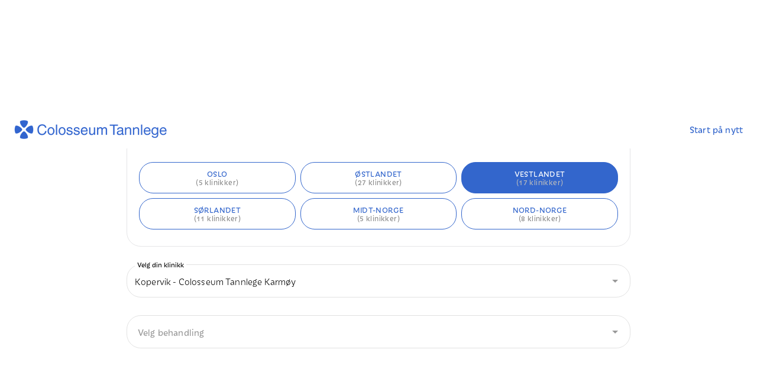

--- FILE ---
content_type: text/html; charset=utf-8
request_url: https://minside.colosseumtannlege.no/bestilltime/colosseum-tannlege-karmoy
body_size: 3181
content:





<!DOCTYPE html>
<html lang="no">
<head>
    <meta charset="utf-8" />
    <meta name="viewport" content="width=device-width, initial-scale=1.0" />
    <title>Colosseum tannlege timebestilling</title>
    <base href="/" />
    <ApplicationInsightsInit />
    <link href="WOF.Portal.Patient.Client.Colosseum.styles.css" rel="stylesheet" />
    <link href="css/fonts.css" rel="stylesheet" />
    <link href="_content/MudBlazor/MudBlazor.min.css" rel="stylesheet" />
    <link href="css/site.css" rel="stylesheet" />
    <link href="css/CustomStyle.css" rel="stylesheet" />
    <link href="_content/WOF.Portal.Shared.Client/css/shared.css" rel="stylesheet" />
    <link href="https://unpkg.com/leaflet@1.7.1/dist/leaflet.css" rel="stylesheet"
          integrity="sha512-xodZBNTC5n17Xt2atTPuE1HxjVMSvLVW9ocqUKLsCC5CXdbqCmblAshOMAS6/keqq/sMZMZ19scR4PsZChSR7A=="
          crossorigin="" />


        <!-- Google Tag Manager -->
        <script>
            (function (w, d, s, l, i) {
                w[l] = w[l] || []; w[l].push({
                    'gtm.start':
                        new Date().getTime(), event: 'gtm.js'
                }); var f = d.getElementsByTagName(s)[0],
                    j = d.createElement(s); j.async = true; j.src = 'https://load.data.colosseumtannlege.no/1hzbormzzs.js?' + i;
                f.parentNode.insertBefore(j, f);
            })(window, document, 'script', 'dataLayer', '2cv=aWQ9R1RNLVBEUUpUMk4%3D&apiKey=f2533c04');</script>
        <!-- End Google Tag Manager -->

    <!-- COLOSSEUM TEST SCRIPT FOR FHIR.LINK -->
    <!-- Start VWO Async SmartCode -->
    <!-- End VWO Async SmartCode -->

    <!--Blazor:{"sequence":0,"type":"server","descriptor":"CfDJ8A21g7RoDW5OlHIdd20OeE8B\u002BDpDmKp8MpLIFkkzQyGs\u002BTwkrbKkT\u002BVw\u002BKyB4rudvA3fJ3V59Iot80kkM4hV9ZTXoxcNOU97dHnOwX0SD9lj27z0HA9Ehfi/mUNNsI8Pm50AaYrxfcSSbgROHbHS1Uvvp9xIGb\u002BeemIX8PdpVodddZ0sg\u002BPwA6XmZTfEF/uzwiXMqkiNzOzWHvg3IFp/eDZdLo\u002BfG1ZFWE7ImyfprgZDG9TvzCKhAI6mnfDFXVAZs5wyvn8eBaNK68yc9OWpQ8BRPP/DskeO4bfusnHNFN6sk7qss3pSWT3vE9Rc72Tzyqa7GIgMcezHEx3KUKMx8aopXWH5wnqXu70DiB2IgMScY0kRwnJ2DJ5BsomL0cgb8BofbW\u002Bk89IL1i8jsuYDn\u002BBFA\u002BczQsw0em8E39CocRVm"}-->
</head>
<body>

            <!-- Google Tag Manager (noscript) -->
            <noscript>
                <iframe src="https://load.data.colosseumtannlege.no/ns.html?id=GTM-PDQJT2N" height="0" width="0" style="display:none;visibility:hidden"></iframe>
            </noscript>
            <!-- End Google Tag Manager (noscript) -->
        
    <app>
        <!--Blazor:{"sequence":1,"type":"server","descriptor":"CfDJ8A21g7RoDW5OlHIdd20OeE/LFyl1oDu/VvAd2vli9JOAnXNUrB6iR24BH7EPIuqe42YjcPnEHsdxqCTyL2IHRDRM9LgRcdf6LHzzOZ\u002Btg9xFgu71ec/ghRX1qWquJW7RTQUPGmG9uk3UAtzFRMI8wUq1C9W2iV/b0idMbI2P9TM5nwLZgJNDOIvOFns\u002BnNOOQ86DdnpyZXud\u002BSE48ddsuP/xNZA4beSoXCERyM/K32mB6KjU3auGx6Clc7duw\u002BQphYxuASJOulHZc5ORKnjdt35xRuwzGvPo7KOrAsZrJCehME3rCLNxr\u002BOanxgiUPnAKZ45LkIxcg5m6mkfxX6CRz4\u002BW2L0IcCgknnr3DV\u002BrDpaRWn07ZFeMAlkiqao4TPAEa7g5mjFvN2rkMv/\u002BwCoOPv9tj\u002B7AvQsXveh4yxsFDQRU/k\u002BGZu82ktqNuiYjdCyotOxOjon\u002BH3PzuwHlIc02zrjz8yUA/97m0ZS5xnwtnL\u002BKHWc4bJte9NTRQvsrseBqDuBdhZaSrHA4zOuJHATjxPwpy3zJxoR7\u002BsnyEutqi2oUr/Ggc\u002BddWaXxuOUst0AyZGnZCJ5rxG0xQjLqtDD/sO5/IdKuVy0s25TiCXxYz7M"}-->
    </app>

    <div id="blazor-error-ui" data-nosnippet>
        <div class="overlay-lockout"></div>
        <div class="blazor-error-ui-content">
            
                Det har oppstått en feil. Applikasjonen vil kanskje ikke svare før den lastes inn på nytt.
            
            
            <a href="#" class="reload">Last inn på nytt</a>
        </div>
    </div>

    <script src="_framework/blazor.server.js"></script>
    <script src="_content/MudBlazor/MudBlazor.min.js"></script>
    <script src="_content/WOF.Portal.Shared.Client/getUserGeoLocation.js"></script>
    <script src="changeurl.js"></script>
    <script src="https://unpkg.com/leaflet@1.7.1/dist/leaflet.js"
            integrity="sha512-XQoYMqMTK8LvdxXYG3nZ448hOEQiglfqkJs1NOQV44cWnUrBc8PkAOcXy20w0vlaXaVUearIOBhiXZ5V3ynxwA=="
            crossorigin=""></script>
        <script src="_content/WOF.Portal.Shared.Client/googleTagManagerInterop.js"></script>

    <script>
        let skipScrollTo = false;
        const origScrollTo = window.scrollTo;

        // default param "force" will force a scroll to happen if set to true
        window.scrollTo = (x, y, force = false) => {
            if (!force && x === 0 && y === 0 && skipScrollTo) {
                skipScrollTo = false;
                return;
            }
            origScrollTo.call(window, x, y);
        };

        function willSkipScrollTo(newValue) {
            skipScrollTo = newValue;
        }

        // Scrolls to the given element if it's not already roughly centered in the viewport.
        // - elementHeight: approximate height of the target element, used to better center it.
        // - buffer: allowed distance (in px) from vertical center before triggering scroll.
        function scrollToId(id, elementHeight = 40, buffer = 150) {
            const element = document.getElementById(id);
            if (!(element instanceof HTMLElement)) return;

            const rect = element.getBoundingClientRect();
            const viewHeight = window.innerHeight;

            const elementCenter = rect.top + elementHeight / 2;
            const viewCenter = viewHeight / 2;

            const isComfortablyCentered = Math.abs(elementCenter - viewCenter) <= buffer;

            if (!isComfortablyCentered) {
                const scrollTarget = window.scrollY + rect.top - (viewCenter - elementHeight / 2);
                window.scrollTo(0, scrollTarget, true);
            }
        }
    </script>
    <script src="_content/WOF.Portal.Shared.Client/inappBannerWarning.js"></script>
    <script>
        window.initInAppBanner({
            message: 'Åpne i en nettleser for best opplevelse',
            closeText: 'Lukk',
            infoTitle: 'Hvorfor ser du denne meldingen?',
            infoBody: 'Vi oppdaget at denne siden ble åpnet inne i en annen app. Innlogging med eksterne leverandører fungerer best hvis du åpner den i enhetens nettleser (for eksempel Safari eller Chrome). Trykk på lenken for å åpne den i nettleseren.'
    });
    </script>
</body>
</html>


--- FILE ---
content_type: text/css
request_url: https://minside.colosseumtannlege.no/WOF.Portal.Patient.Client.Colosseum.styles.css
body_size: 359
content:
@import '_content/WOF.Portal.Shared.Client/WOF.Portal.Shared.Client.bundle.scp.css';

/* _content/WOF.Portal.Patient.Client.Colosseum/Components/ClinicInfoMyPages.razor.rz.scp.css */
.container-border[b-lgc48x0cgw] {
    border-left: 1px solid #ddd;
}

.info-container[b-lgc48x0cgw] {
    height: 40%;
}

.map-container[b-lgc48x0cgw] {
    height: 60%;
}

.desktop[b-lgc48x0cgw] {
    display: block;
}

.mobile[b-lgc48x0cgw] {
    display: none;
}

@media (max-width: 960px) {
    .container-border[b-lgc48x0cgw] {
        border-top: 1px solid #ddd;
        border-left: none;
    }

    .mobile[b-lgc48x0cgw] {
        display: flex;
        font-size: 11px;
    }

    .desktop[b-lgc48x0cgw] {
        display: none;
    }
}
/* _content/WOF.Portal.Patient.Client.Colosseum/Components/ColFieldset.razor.rz.scp.css */
.wof_fieldset[b-bns0q96yo9] {
    border: 1px solid rgb(229, 229, 231);
    border-radius: 24px;
    padding: 20px 16px 24px 16px;
    display: flex;
}

.wof_legend[b-bns0q96yo9] {
    display: table;
    max-width: 100%;
    width: unset;
    padding: 0 8px 8px 8px;
    font-size: 1.5rem;
    font-weight: 400;
    line-height: inherit;
    color: #000;
    white-space: normal;
    margin-bottom: 0;
}


@media (max-width: 767.98px) {
    .wof_fieldset[b-bns0q96yo9] {
        padding: 10px 10px 12px 10px;
        flex-direction: column !important;
    }
}



--- FILE ---
content_type: text/css
request_url: https://minside.colosseumtannlege.no/css/fonts.css
body_size: 521
content:
/*### ISKRA ######*/
/*
 * The Typekit service used to deliver this font or fonts for use on websites
 * is provided by Adobe and is subject to these Terms of Use
 * http://www.adobe.com/products/eulas/tou_typekit. For font license
 * information, see the list below.
 *
 * iskra:
 *   - http://typekit.com/eulas/00000000000000000001331d
 *   - http://typekit.com/eulas/000000000000000000013315
 *   - http://typekit.com/eulas/000000000000000000013319
 *   - http://typekit.com/eulas/000000000000000000013317
 *   - http://typekit.com/eulas/00000000000000000001331a
 *
 * © 2009-2021 Adobe Systems Incorporated. All Rights Reserved.
 */
/*{"last_published":"2018-12-18 19:42:51 UTC"}*/

@import url("https://p.typekit.net/p.css?s=1&k=ahu1hgp&ht=tk&f=17930.17936.17937.17941.17942&a=5841583&app=typekit&e=css");

@font-face {
    font-family: "iskra";
    src: url("https://use.typekit.net/af/e826e2/00000000000000000001331d/27/l?primer=7cdcb44be4a7db8877ffa5c0007b8dd865b3bbc383831fe2ea177f62257a9191&fvd=n7&v=3") format("woff2"),url("https://use.typekit.net/af/e826e2/00000000000000000001331d/27/d?primer=7cdcb44be4a7db8877ffa5c0007b8dd865b3bbc383831fe2ea177f62257a9191&fvd=n7&v=3") format("woff"),url("https://use.typekit.net/af/e826e2/00000000000000000001331d/27/a?primer=7cdcb44be4a7db8877ffa5c0007b8dd865b3bbc383831fe2ea177f62257a9191&fvd=n7&v=3") format("opentype");
    font-display: auto;
    font-style: normal;
    font-weight: 700;
}

@font-face {
    font-family: "iskra";
    src: url("https://use.typekit.net/af/b23df5/000000000000000000013315/27/l?primer=7cdcb44be4a7db8877ffa5c0007b8dd865b3bbc383831fe2ea177f62257a9191&fvd=n2&v=3") format("woff2"),url("https://use.typekit.net/af/b23df5/000000000000000000013315/27/d?primer=7cdcb44be4a7db8877ffa5c0007b8dd865b3bbc383831fe2ea177f62257a9191&fvd=n2&v=3") format("woff"),url("https://use.typekit.net/af/b23df5/000000000000000000013315/27/a?primer=7cdcb44be4a7db8877ffa5c0007b8dd865b3bbc383831fe2ea177f62257a9191&fvd=n2&v=3") format("opentype");
    font-display: auto;
    font-style: normal;
    font-weight: 200;
}

@font-face {
    font-family: "iskra";
    src: url("https://use.typekit.net/af/10fef4/000000000000000000013319/27/l?primer=7cdcb44be4a7db8877ffa5c0007b8dd865b3bbc383831fe2ea177f62257a9191&fvd=n4&v=3") format("woff2"),url("https://use.typekit.net/af/10fef4/000000000000000000013319/27/d?primer=7cdcb44be4a7db8877ffa5c0007b8dd865b3bbc383831fe2ea177f62257a9191&fvd=n4&v=3") format("woff"),url("https://use.typekit.net/af/10fef4/000000000000000000013319/27/a?primer=7cdcb44be4a7db8877ffa5c0007b8dd865b3bbc383831fe2ea177f62257a9191&fvd=n4&v=3") format("opentype");
    font-display: auto;
    font-style: normal;
    font-weight: 400;
}

@font-face {
    font-family: "iskra";
    src: url("https://use.typekit.net/af/2a0097/000000000000000000013317/27/l?primer=7cdcb44be4a7db8877ffa5c0007b8dd865b3bbc383831fe2ea177f62257a9191&fvd=n3&v=3") format("woff2"),url("https://use.typekit.net/af/2a0097/000000000000000000013317/27/d?primer=7cdcb44be4a7db8877ffa5c0007b8dd865b3bbc383831fe2ea177f62257a9191&fvd=n3&v=3") format("woff"),url("https://use.typekit.net/af/2a0097/000000000000000000013317/27/a?primer=7cdcb44be4a7db8877ffa5c0007b8dd865b3bbc383831fe2ea177f62257a9191&fvd=n3&v=3") format("opentype");
    font-display: auto;
    font-style: normal;
    font-weight: 300;
}

@font-face {
    font-family: "iskra";
    src: url("https://use.typekit.net/af/0ca77a/00000000000000000001331a/27/l?primer=7cdcb44be4a7db8877ffa5c0007b8dd865b3bbc383831fe2ea177f62257a9191&fvd=i4&v=3") format("woff2"),url("https://use.typekit.net/af/0ca77a/00000000000000000001331a/27/d?primer=7cdcb44be4a7db8877ffa5c0007b8dd865b3bbc383831fe2ea177f62257a9191&fvd=i4&v=3") format("woff"),url("https://use.typekit.net/af/0ca77a/00000000000000000001331a/27/a?primer=7cdcb44be4a7db8877ffa5c0007b8dd865b3bbc383831fe2ea177f62257a9191&fvd=i4&v=3") format("opentype");
    font-display: auto;
    font-style: italic;
    font-weight: 400;
}


--- FILE ---
content_type: text/css
request_url: https://minside.colosseumtannlege.no/css/site.css
body_size: 1271
content:
html, body {
    margin: 0;
}

/** scroll bar */
::-webkit-scrollbar {
    width: 9px;
}

::-webkit-scrollbar-track {
    -webkit-box-shadow: inset 0 0 6px rgba(0,0,0,0.3);
    background-color: #e1e1e1;
    border-radius: 2px;
}

::-webkit-scrollbar-thumb {
    border-radius: 2px;
    background-image: linear-gradient(to bottom, rgba(17,17,17,1) 0%,rgba(76,76,76,1) 23%,rgba(76,76,76,1) 23%,rgba(71,71,71,1) 72%,rgba(17,17,17,1) 99%);
}

/* Loading page */
.triangle-container {
    left: calc(-50vw + 50%);
    position: fixed;
    right: calc(-50vw + 50%);
    top: 0;
    bottom: 0;
    z-index: -1;
    background-color: #5D2E8F;
}

.triangles {
    background-image: url("../images/triangles.svg");
    background-size: cover;
    height: 100%;
    bottom: 0;
    left: 0;
    mix-blend-mode: hard-light;
    position: fixed;
    right: 0;
    top: 0;
    background-position: center center;
}

.loading-container {
    position: relative;
    text-align: center;
    background-color: #fff;
    margin: 10% auto 0 auto;
    padding: 20px;
}

.logo {
    text-align: center;
}

    .logo h4 {
        margin: 20px auto;
    }

.loading-container, .mdc-card {
    border-radius: 0 !important;
    box-shadow: 0 8px 17px 0 rgba(0,0,0,.2), 0 6px 20px 0 rgba(0,0,0,.19) !important;
}

.additional-info {
    color: #636c72;
    background-color: rgba(0,0,0,.04);
    padding: 10px 6px;
    position: absolute;
    bottom: 0;
    left: 0;
    right: 0;
    text-align: center;
    font-size: .875rem;
}

/* page */
.container-fluid {
    /*min-height: 350px;*/
    padding: 30px 15px 0 15px;
}

.page-footer {
    display: flex;
    flex: 0 0 auto;
    background: #fff;
    color: #4d4d4d;
    padding: 9px 12px 9px 18px;
    box-shadow: 0 0 5px 0 rgba(0,0,0,0.21);
    margin-top: 30px;
    font-size: 12px;
}

.flex-1 {
    flex: 1;
}

/*  forms */
fieldset {
    border: none;
}

hr {
    clear: both;
}

.jobs-container {
    display: flex;
    justify-content: space-around;
}

.job-status {
    display: flex;
    flex-direction: column;
    width: 312px;
}

    .job-status ul {
        flex: 1;
    }

.dropzone {
    padding: 30px;
    border: 1px dashed #75868a;
    list-style: none;
}

.no-drop {
    border: 2px dashed red;
}

.can-drop {
    border: 2px dashed green;
}

.draggable {
    margin-bottom: 10px;
    padding: 10px 25px;
    border: 1px solid #424d5c;
    cursor: grab;
    background: #5c6b7f;
    color: #ffffff;
    border-radius: 5px;
    width: 250px;
}

    .draggable:active {
        cursor: grabbing;
    }

.dragging {
    cursor: grabbing;
}

.description {
    font-size: 18px;
}

.last-updated {
    margin-bottom: 0;
    font-size: 11px;
    color: #e1e5ea;
    font-weight: bold;
}

    .last-updated small {
        text-transform: uppercase;
        color: #c4cbd4;
        font-size: 11px;
    }

/* misc */
.contrib-card {
    padding: 20px;
    overflow: hidden;
    text-overflow: ellipsis;
}

    .contrib-card img {
        height: 50px;
        width: 50px;
    }

.screenshot {
    text-align: center;
    display: block;
}

    .screenshot img {
        max-width: 100%;
    }

.invalid {
    outline: 1px solid red;
}

.validation-message {
    color: red;
}

/*Refresh Timer*/
div.refresh-timer.row {
    margin-left: 0;
    margin-right: 0;
    -moz-align-content: center;
    -o-align-content: center;
    -webkit-align-content: center;
    align-content: center;
    -o-justify-content: center;
    -webkit-justify-content: center;
    justify-content: center;
}

    div.refresh-timer.row div {
        -webkit-align-self: center;
        -o-align-self: center;
        align-self: center;
        margin-left: .2rem;
        margin-right: .2rem;
    }

div.refresh-timer-interval-wrapper {
    width: 100px;
}

.campaign-icon {
    background-color: #0079C1;
    color: white;
    border-radius: 4px;
    padding: 4px;
    margin-right: 10px;
    font-weight: 500;
    font-size: 0.65rem;
    line-height: 1;
}

--- FILE ---
content_type: text/css
request_url: https://minside.colosseumtannlege.no/css/CustomStyle.css
body_size: 4331
content:
html, body {
    font-family: iskra, sans-serif !important;
    font-style: normal !important;
    font-weight: 300 !important;
    font-size: 16px !important;
    color: #000;
}

img {
    vertical-align: middle;
    border-style: none;
}

h1, h2, h3, h4, h5, h6 {
    font-family: iskra, sans-serif !important;
    font-style: normal !important;
    font-weight: 400 !important;
}

.mud-input, mud-list-item-text {
    font-weight: 300 !important;
}

.text-left {
    text-align: left !important;
}

.text-center {
    text-align: center !important;
}

.text-right {
    text-align: right !important;
}

.boldish {
    font-weight: 500;
}

.boldish-light {
    font-weight: 400;
}

.w-100 {
    width: 100% !important;
}

.h-100 {
    height: 100% !important;
}

.font-weight-bold {
    font-weight: 400;
}

.p-50 {
    width: 50%;
}

.p-30 {
    width: 30%;
}

.demo-mat-card-content {
    padding: 1rem;
}

.demo-mat-card-clean-margin {
    margin: 0px;
}

.demo-mat-card {
    margin-bottom: 40px;
}

.border-1 {
    border: 1px solid;
}

.border-top-1 {
    border-top: 1px solid;
}

.table-row {
    padding-top: 1rem;
    padding-bottom: 1rem;
}

    .table-row:nth-child(2n+0) {
        background-color: rgba(255,255,255,.7);
    }

.table-hover:hover {
    background-color: rgba(255,255,255,.4);
    cursor: pointer;
}

.table-shadow {
    box-shadow: 0px 3px 5px -1px rgb(0 0 0 / 20%), 0px 5px 8px 0px rgb(0 0 0 / 14%), 0px 1px 14px 0px rgb(0 0 0 / 12%);
}

.mat-file-upload {
    padding: 1.3rem;
}

.mat-file-upload-content {
    display: flex;
    align-items: center;
}

.wof-table-background {
    background-color: #FFF;
}

.colosseum-color {
    color: var(--mud-palette-primary) !important;
}

.colosseum-border {
    border: 1px solid var(--mud-palette-primary) !important;
}

.colosseum-button {
    border-color: var(--mud-palette-secondary) !important;
    border-width: 1px !important;
    border-style: solid !important;
    color: #FFFFFF !important;
    background-color: var(--mud-palette-secondary) !important;
}

.colosseum-popup-button > button.mud-icon-button {
    margin-bottom: -16px !important;
}

.colosseum-popover {
    border-radius: 8px;
}

    .colosseum-popover > .mud-list {
        padding-top: 2px;
        padding-bottom: 2px;
    }

.colosseum-popover > .mud-list > .mud-list-item {
    padding-left: 8px;
    padding-right: 6px;
    padding-top: 3px;
    padding-bottom: 3px;
}

.font-size-16 {
    font-size: 17px;
}
.font-size-15 {
    font-size: 16px;
}
.font-size-14 {
    font-size: 15px;
}
.wof-font-smaller {
    font-size: 13px;
}
.tk-iskra {
    font-family: "iskra",sans-serif;
}

.wof-ellipsis {
    text-overflow: ellipsis;
    overflow-x: hidden;
}

.no-wrap {
    white-space: nowrap;
}


.max-width-button {
    max-width: 200px;
    max-height: 40px;
}

.wof_mobile_menu {
    display: none;
}

.pointer {
    cursor: pointer;
}

.wof-bottom-spacer {
    height: 100px;
}

.container {
    padding-left: 15px;
    padding-right: 15px
}

.wof_date_picker_js_class_helper .mud-day.mud-current:disabled {
    color: var(--mud-palette-action-disabled) !important;
}
/* ------------------------ ColNavMenu ---------------------------------- */
.mud-navmenu.mud-navmenu-default .mud-nav-link.active:not(.mud-nav-link-disabled),
.mud-navmenu.mud-navmenu-default .mud-nav-link:focus:not(.mud-nav-link-disabled),
.mud-navmenu.mud-navmenu-default .mud-nav-link:hover:not(.mud-nav-link-disabled) {
    color: var(--mud-palette-secondary-text) !important;
    background-color: var(--mud-palette-action-default) !important;
}

.mud-nav-link {
    padding: 12px 32px 12px 32px;
    margin: 5px;
    border-radius: 5px;
    font-weight: 300;
}

    .mud-nav-link > .mud-nav-link-text {
        width: 100%;
        font-size: 15px;
        text-align: start;
        margin-left: 0;
        margin-inline-start: 0;
    }

        .mud-nav-link > .mud-nav-link-text > img,
        .mud-drawer-header img {
            vertical-align: middle;
            border-style: none;
            height: 22px;
            margin-right: 10px;
            margin-bottom: 5px;
        }

.mud-drawer.mud-drawer-responsive.mud-drawer-pos-right, .mud-drawer.mud-drawer-persistent.mud-drawer-pos-right {
    left: auto;
    width: var(--mud-drawer-width,var(--mud-drawer-width-right));
}

.mud-drawer-header {
    padding: 12px 16px 12px 16px;
    align-items: center;
    justify-content: center;
}

.navbar-brand {
    font-size: 1.1rem;
}

.oi {
    width: 2rem;
    font-size: 1.1rem;
    vertical-align: text-top;
    top: -2px;
}

.nav-item {
    font-size: 0.9rem;
    padding-bottom: 0.5rem;
}

    .nav-item:first-of-type {
        padding-top: 1rem;
    }

    .nav-item:last-of-type {
        padding-bottom: 1rem;
    }

    .nav-item a {
        color: #d7d7d7;
        border-radius: 4px;
        height: 3rem;
        display: flex;
        align-items: center;
        line-height: 3rem;
    }

        .nav-item a.active {
            background-color: rgba(255,255,255,0.25);
            color: white;
        }

        .nav-item a:hover {
            background-color: rgba(255,255,255,0.1);
            color: white;
        }

.navbar-border-bottom {
    border-bottom: 1px solid;
}

.navbar-toggler {
    display: none;
}

.collapse {
    /* Never collapse the sidebar for wide screens */
    display: block;
}

.info-box {
    background-color: #f2f6fa;
    padding: 12px 16px;
}

.info-box-beige {
    background-color: #F5EADF;
    padding: 12px 16px;
}

.wof-radio-item {
    border: 1px solid;
    border-color: #bbb;
    border-radius: 0.7rem;
}

.colosseum-chip {
    background-color: transparent;
    color: var(--mud-palette-secondary); /*#2D2E33;*/
    border-radius: 0.3rem;
    font-family: var(--mud-typography-body2-family) !important;
}

.mud-chip.mud-chip-selected {
    background-color: var(--mud-palette-primary) !important;
    color: white !important;
}

.wof-login-button {
    width: 50%;
    max-width: 300px;
    white-space: nowrap;
}

.area-button {
    line-height: 1;
    width: 100%;
    height: 100%;
}

.area-button.active {
    background-color: var(--mud-palette-primary) !important;
    color: var(--mud-palette-primary-text) !important;
}

.area-button.active .wof-font-grey {
    color: var(--mud-palette-grey-light) !important;
}

.area-button > .mud-button-label {
    flex-direction: column;
    width: 95%;
}

.image-container {
    justify-content: flex-end;
}

.catchphrase {
    border-top: 1px solid #DCE7F4;
    padding-top: 5px;
    padding-bottom: 5px;
    border-bottom: 1px solid #DCE7F4;
}

.padding-100 {
    height: 100px
}

.tannleger-icon {
    width: 100px;
    margin-top: -40px;
}

.login-row {
    flex: 1;
}

.blacklink:hover, .blacklink:visited {
    color: #000 !important;
}

.info-container {
    display: flex;
    flex-direction: column;
    height: 100%;
    margin-top: -10px;
    align-items: center;
    color: #DCE7F4;
    justify-content: space-evenly;
    font-size: 14px;
}

.login-container {
    height: 120%;
    background-color: #DCE7F4;
    margin-top: -45px;
    border-radius: 10px;
    display: flex;
    flex-direction: column;
    justify-content: space-around;
    align-items: center;
}

.login-banderol {
    background-color: #00274A;
    max-height: 400px;
}

.login-placeholder-div {
    display: block;
    height: 50px;
}

.edit-information {
    display: flex;
    justify-content: flex-end;
    font-size: 10px;
}

.header-border {
    border-bottom: 3px solid #ddd;
    width: 80px;
    align-self: center;
    margin: 0 auto;
}

.clinic-select-info {
    margin-left: 14px;
}

.height-header {
    max-height: 100px;
}

.earlier-visists-rows .row:nth-of-type(even) {
    background-color: #eee;
}

.large-font {
    font-size: 16px;
}

.image-information {
    display: flex;
    justify-content: flex-end;
}

.justify-flex-end {
    display: flex;
    justify-content: flex-end;
}

.max-width-form {
    max-width: 800px;
}

.container-border-top {
    border-top: 1px solid #ddd;
}

.mypages-container {
    padding: 15px;
}

.healthcareservice-info {
    justify-content: end;
}

.healthcareservice-info label {
    justify-content: flex-end;
}

.clinic-select-info {
    margin-left: 14px;
}

.participant-info {
    margin-bottom: 10px;
}

.p-information {
    color: #0079C1;
}

.image-outline {
    border: 2px solid #ddd;
    border-radius: 50%;
    padding: 5px;
}

/* From MainLayout */
/* Removed hover-effect, as Mud ignores "DisableRipple" at this time */
.top-logo.mud-icon-button:hover {
    background-color: inherit;
}

.main {
    flex: 1;
}

.main > div {
    padding-left: 2rem !important;
    padding-right: 1.5rem !important;
}

.top-row {
    background-color: #f7f7f7;
    border-bottom: 1px solid #d6d5d5;
    justify-content: flex-end;
    height: 3.5rem;
    display: flex;
    align-items: center;
    position: sticky;
    top: 0;
    z-index: 1;
}

.top-row a, .top-row .btn-link {
    white-space: nowrap;
    margin-left: 1.5rem;
}

.top-row a:first-child {
    overflow: hidden;
    text-overflow: ellipsis;
}

.page {
    flex-direction: row;
}

.sidebar {
    width: 250px;
    height: 100vh;
    position: sticky;
    top: 0;
}

.drawer-logo {
    background-color: var(--mud-palette-secondary);
    border-bottom: #DCE7F4 1px solid;
    color: #FFF;
}

.outline-icon {
    border: 2px solid white;
    border-radius: 50%;
    padding: 10px;
}

.label-large > div > label.mud-input-label {
    display: table;
    max-width: 100%;
    width: unset;
    padding: 0 10px 0 10px !important;
    font-size: 1.5rem !important;
    font-weight: 400 !important;
    line-height: 0.5 !important;
    color: #000;
    white-space: normal;
    margin-bottom: 0;
    margin-left: 3px !important;
}

.col-checkbox .mud-typography.mud-typography-body1, .col-checkbox .mud-input-helper-text.mud-input-error {
    line-height: 1.2 !important;
    margin-bottom: 3px;
}

.col-checkbox .mud-input-control-helper-container {
    margin-top: -8px;
}

    .col-checkbox .mud-input-control-helper-container > .mud-input-helper-text.mud-input-error {
        margin-left: 48px;
    }

.col-checkbox.checkbox-nohover .mud-icon-button:hover {
    background-color: unset;
}

.col-responsive-layout {
    max-width: 900px !important;
}

.padding-mobile-view {

}

.wof-top-container {

}

.top-logo {

}

.top-link:not(:last-of-type) {
    margin-right: 20px;
}

.top-hamburger {
    margin-left: 16px;
}

/* MEDIA QUERIES */
@media screen and (max-width: 360px) {
    .wof-login-button {
        width: 100%;
        max-width: 270px;
        white-space: normal;
    }

    .top-logo {
        padding-left: 2px !important;
        padding-top: 12px !important;
        max-width: 150px !important;
    }

    .top-link:not(:last-of-type) {
        margin-right: 4px !important;
    }

    .top-hamburger {
        margin-left: 0 !important;
    }
}

/* Only between 360 and 420 */
@media screen and (max-width: 420px) and (min-width: 360px) {
    .mud-drawer.mud-drawer-responsive.mud-drawer-pos-right, .mud-drawer.mud-drawer-persistent.mud-drawer-pos-right {
        width: 250px !important;
    }

    .mud-nav-link {
        padding: 12px 16px 12px 16px !important;
    }

    .top-logo {
        padding-left: 4px !important;
        padding-top: 12px !important;
        max-width: 170px !important;
    }

    .top-link:not(:last-of-type) {
        margin-right: 8px !important;
    }

    .top-hamburger {
        margin-left: 4px !important;
    }
}

/* XS - overrides anything below 600 (this goes for the max 360px styles too)  */
@media screen and (max-width: 600px) {
    .wof-top-container > a {
        font-size: 0.9em;
    }

    .mud-drawer.mud-drawer-responsive.mud-drawer-pos-right, .mud-drawer.mud-drawer-persistent.mud-drawer-pos-right {
        width: 300px;
    }

    .mud-nav-link {
        padding: 12px 24px 12px 24px;
    }

    .navbar-toggler {
        background-color: rgba(255, 255, 255, 0.1);
    }

    .wof-login-button {
        width: 90%;
        max-width: 270px;
        white-space: nowrap;
    }

    .padding-mobile-view {
        padding-left: 4px !important;
        padding-right: 4px !important;
    }

    .image-container {
        justify-content: center;
        margin-top: 1rem;
    }

    .info-container {
        display: none;
    }

    .login-banderol {
        background-color: #FFF;
    }

    .login-container {
        height: 110%;
        margin-top: 0;
        margin: 2rem;
    }

    .login-placeholder-div {
        display: none;
    }

    .mypages-container {
        padding: 0;
    }

    .upcoming-appointment-row {
        flex-direction: column;
    }

    .healthcareservice-info {
        justify-content: start;
    }

        .healthcareservice-info label {
            justify-content: flex-start;
        }

    .participant-info {
        margin-bottom: 0;
    }

    .page {
        position: relative;
        display: flex;
        flex-direction: column;
    }

    .sidebar {
        background-image: linear-gradient(180deg, rgb(5, 39, 103) 0%, #3a0647 70%);
    }

    .top-row:not(.auth) {
        display: none;
    }

    .top-row.auth {
        justify-content: space-between;
    }

    .top-row a, .top-row .btn-link {
        margin-left: 0;
    }

    .top-logo {
        padding-left: 6px;
        padding-top: 10px;
        max-width: 200px;
    }

        .top-logo img {
            width: 100%;
            height: auto;
            display: block;
        }

    .top-link:not(:last-of-type) {
        margin-right: 16px;
    }

    .top-hamburger {
        margin-left: 16px;
    }
}

/* SM */
@media screen and (max-width: 960px) and (min-width: 600px) {
    html, body {
        font-size: 16px !important;
    }

    .font-size-16 {
        font-size: 17px;
    }

    .font-size-15 {
        font-size: 16px;
    }

    .font-size-14 {
        font-size: 15px;
    }

    .wof_mobile_menu {
        display: inline-flex;
    }

    .container {
        padding-left: 20px;
        padding-right: 20px
    }

    .mud-drawer.mud-drawer-responsive.mud-drawer-pos-right, .mud-drawer.mud-drawer-persistent.mud-drawer-pos-right {
        width: 320px;
    }

    .mud-nav-link {
        padding: 12px 32px 12px 32px;
    }

    .padding-mobile-view {
        padding-left: 8px;
        padding-right: 8px;
    }

    .top-logo {
        padding-left: 8px;
        padding-top: 10px;
    }
}

/* MD */
@media screen and (max-width: 1280px) and (min-width: 960px) {
    .mud-drawer.mud-drawer-responsive.mud-drawer-pos-right, .mud-drawer.mud-drawer-persistent.mud-drawer-pos-right {
        width: 280px;
    }

    .mud-drawer-open-responsive-md-right .mud-main-content {
        margin-right: 280px;
    }

    .mud-drawer-open-responsive-md-right.mud-drawer-right-clipped-never .mud-appbar {
        margin-right: 280px;
        width: calc(100% - 280px);
    }

    .mud-nav-link {
        padding: 12px 32px 12px 32px;
    }
}

/* LG */
@media screen and (max-width: 1920px) and (min-width: 1280px) {
    .mud-drawer.mud-drawer-responsive.mud-drawer-pos-right, .mud-drawer.mud-drawer-persistent.mud-drawer-pos-right {
        width: 320px;
    }

    .mud-drawer-open-responsive-md-right .mud-main-content {
        margin-right: 320px;
    }

    .mud-drawer-open-responsive-md-right.mud-drawer-right-clipped-never .mud-appbar {
        margin-right: 320px;
        width: calc(100% - 320px);
    }

    .mud-nav-link {
        padding: 12px 32px 12px 32px;
    }
}

/* XL */
@media screen and (max-width: 2560px) and (min-width: 1920px) {
}

/* XXL */
@media screen and (min-width: 2560px) {
}


--- FILE ---
content_type: text/css
request_url: https://minside.colosseumtannlege.no/_content/WOF.Portal.Shared.Client/css/shared.css
body_size: 583
content:
/* Shared css, mainly for shared components between projects */

a {
    color: var(--mud-palette-primary);
}

.wof-font-grey {
    color: #888 !important;
}

.form-label-small {
    margin-bottom: 4px;
    line-height: 1.3;
}

    .form-label-small > label, .form-label-small > .wof-font-smaller {
        font-size: 0.75rem;
    }

    .form-label-small > p {
        line-height: 1.3;
    }

#blazor-error-ui {
    position: fixed;
    top: 0;
    left: 0;
    right: 0;
    bottom: unset !important;
    color: white; /* Ensure the text is easily readable */
    text-align: center; /* Center-align the text */
    padding: 0;
    box-shadow: 0 4px 6px rgba(0,0,0,0.3); /* Optional: adds a shadow for better layering */
    z-index: 9999; /* Ensure it is always on top of other content */
}

.overlay-lockout {
    position: fixed;
    top: 0;
    left: 0;
    width: 100vw;
    height: 100vh;
    background-color: rgba(100, 100, 100, 0.5); /* soft gray */
    z-index: -1; /*z-index is already 9999, removes one to not cover the actual error ui*/
    pointer-events: all;
}

.blazor-error-ui-content {
    padding: 15px 20px; /* Add some padding */
    background-color: var(--mud-palette-error);
}

    .blazor-error-ui-content a {
        color: #FFFFFF;
        font-weight: bold;
        text-decoration: none;
    }

/* -------------- Mobile first media queries --------------- */
.dynamic-avatar-size {
    width: 50px !important;
    height: 50px !important;
}

/* -------------- Min with fall-through -------------------- */
/* XS */
@media screen and (min-width: 599px) {
    .dynamic-avatar-size {
        width: 65px !important;
        height: 65px !important;
    }
}

/* SM */
@media screen and (min-width: 959px) {
    .dynamic-avatar-size {
        width: 75px !important;
        height: 75px !important;
    }
}

/* MD */
@media screen and (min-width: 1279px) {
}

/* LG */
@media screen and (min-width: 1919px) {
}


--- FILE ---
content_type: text/css
request_url: https://minside.colosseumtannlege.no/_content/WOF.Portal.Shared.Client/WOF.Portal.Shared.Client.bundle.scp.css
body_size: 136
content:
/* _content/WOF.Portal.Shared.Client/Components/Fieldset.razor.rz.scp.css */
.wof-fieldset[b-xgdy0iy1k6] {
    border: 1px solid darkgrey;
    border-radius: 12px;
    padding: 4px 14px 12px 14px;
    display: flex;
}

.wof-fieldset-legend[b-xgdy0iy1k6] {
    display: table;
    max-width: 100%;
    width: unset;
    padding: 0 8px 0 8px;
    font-size: 1rem;
    font-weight: 500;
    line-height: inherit;
    color: #000;
    white-space: normal;
    margin-bottom: 0;
}

.wof-fieldset-body[b-xgdy0iy1k6] {
    padding-left: 3px;
}

@media (max-width: 767.98px) {
    .wof-fieldset[b-xgdy0iy1k6] {
        padding: 10px 10px 12px 10px;
        flex-direction: column !important;
    }
}



--- FILE ---
content_type: application/javascript; charset=utf-8
request_url: https://cdn.jsdelivr.net/npm/inapp-spy@5.0.6/dist/index.global.min.js
body_size: 2345
content:
/**
 * Skipped minification because the original files appears to be already minified.
 * Original file: /npm/inapp-spy@5.0.6/dist/index.global.js
 *
 * Do NOT use SRI with dynamically generated files! More information: https://www.jsdelivr.com/using-sri-with-dynamic-files
 */
"use strict";(()=>{var N=Object.defineProperty,M=Object.defineProperties;var V=Object.getOwnPropertyDescriptors;var b=Object.getOwnPropertySymbols;var O=Object.prototype.hasOwnProperty,W=Object.prototype.propertyIsEnumerable;var A=(e,t,n)=>t in e?N(e,t,{enumerable:!0,configurable:!0,writable:!0,value:n}):e[t]=n,m=(e,t)=>{for(var n in t||(t={}))O.call(t,n)&&A(e,n,t[n]);if(b)for(var n of b(t))W.call(t,n)&&A(e,n,t[n]);return e},u=(e,t)=>M(e,V(t));var c=(e,t,n)=>new Promise((r,a)=>{var o=s=>{try{p(n.next(s))}catch(d){a(d)}},i=s=>{try{p(n.throw(s))}catch(d){a(d)}},p=s=>s.done?r(s.value):Promise.resolve(s.value).then(o,i);p((n=n.apply(e,t)).next())});var q="Window is not available and no user agent was provided.",f=()=>{var e,t;if(typeof window!="undefined"){let n=((e=window==null?void 0:window.navigator)==null?void 0:e.userAgent)||((t=window==null?void 0:window.navigator)==null?void 0:t.vendor)||(window==null?void 0:window.opera);if(n)return n}return console.error(q),""},l={isInApp:!1,appKey:void 0,appName:void 0,skipped:!1},G=e=>e.match(/(iPhone|iPad|iPod|Macintosh)/)!==null,k=({skip:e,appKey:t,ua:n})=>{if(!e||e.length===0)return!1;let r=G(n);return e.some(({appKey:a,platform:o})=>t===a&&(!o||r&&o==="apple"||!r&&o==="android"))},U=new RegExp(/Mozilla\/5\.0 \([^\)]+\) AppleWebKit\/[^\s]+ \(KHTML, like Gecko\) Version\/[^\s]+ (Mobile\/[^\s]+ )?Safari\/[^\s]+$/),P=e=>U.test(e),h=e=>["iPad Simulator","iPhone Simulator","iPod Simulator","iPad","iPhone","iPod"].includes(e)||window&&window.document&&e.includes("Mac")&&"ontouchend"in window.document,I=e=>[...e.matchAll(/Version\/([^\s]+)/g)][0][1];function v(){return c(this,null,function*(){return new Promise(e=>{if(window.document.readyState==="complete")e(!0);else{let t=()=>{e(!0),window.removeEventListener("load",t)};window.addEventListener("load",t)}})})}var B=r=>c(null,[r],function*({maxTime:e,properties:t,interval:n}){let a=0;return new Promise(o=>{let i=setInterval(()=>{a+=n;for(let p of t)if(p in window){clearInterval(i),o(!0);return}a>=e&&(clearInterval(i),o(!1))},n)})});var g=()=>"TelegramWebview"in window||"TelegramWebviewProxy"in window||"TelegramWebviewProxyProto"in window;var x={telegram:{name:"Telegram"}},K=()=>{if(typeof window!="undefined"&&g())return"telegram"},te=Object.keys(x);var w={messenger:{regex:/(\bFB[\w_]+\/(Messenger))|(^(?!.*\buseragents)(?!.*\bIABMV).*(FB_IAB|FBAN).*)/i,name:"Facebook Messenger"},instagram:{regex:/\bInstagram/i,name:"Instagram"},facebook:{regex:/\bFB[\w_]+\//,name:"Facebook"},twitter:{regex:/\bTwitter/i,name:"Twitter"},line:{regex:/\bLine\//i,name:"Line"},wechat:{regex:/\bMicroMessenger\//i,name:"WeChat"},threads:{regex:/\bBarcelona/i,name:"Threads"},tiktok:{regex:/musical_ly|Bytedance/i,name:"TikTok"},snapchat:{regex:/Snapchat/i,name:"Snapchat"},linkedin:{regex:/LinkedInApp/i,name:"LinkedIn"},gsa:{regex:/GSA/i,name:"Google Search App"}},j=Object.keys(w),T=e=>j.find(t=>w[t].regex.test(e));var $=["WebView","(iPhone|iPod|iPad)(?!.*Safari/)","Android.*wv\\)","FB_\\w|FB\\w","Snapchat","GSA","Instagram","musical_ly"],D=new RegExp(`${$.map(e=>`(${e})`).join("|")}`,"ig");var z=()=>c(null,null,function*(){try{return yield navigator.storage.getDirectory(),!1}catch(e){return(e instanceof Error?e.message:String(e)).toLowerCase().includes("unknown transient reason")}}),H=()=>{let e=!1;return new Promise(t=>{let n=`idb${Math.random()}`,r=indexedDB.open(n,1),a=(o,i)=>{e||(e=!0,i&&i.close(),indexedDB.deleteDatabase(n),t(o))};r.onupgradeneeded=o=>{let i=o.target.result,p=i.createObjectStore("t",{autoIncrement:!0}).put(new Blob);p.onerror=s=>{var S;let C=((S=s.target.error)==null?void 0:S.message)||"";a(C.includes("are not yet supported"),i)},p.onsuccess=()=>a(!1,i)},r.onerror=()=>a(!1),r.onsuccess=()=>a(!1,r.result)})},E=()=>c(null,null,function*(){var e;return typeof navigator=="undefined"?!1:((e=navigator.storage)==null?void 0:e.getDirectory)!==void 0?yield z():navigator.maxTouchPoints!==void 0?yield H():!1});var y=(e,t)=>e.localeCompare(t,void 0,{numeric:!0,sensitivity:"base"}),F=({note:e,debug:t,last:n})=>{t&&console.log(e,"SchemaDataExtractor"in window||"MicrodataExtractor"in window?"This is Safari":n?"Did not detect Safari - assuming SFSVC":"Still checking if Safari",performance.now())},R="17",L=(...r)=>c(null,[...r],function*({debug:e=!1,maxVersion:t,maxTime:n=300}={}){let a=f();if(!a||!h(a)||!P(a)||"clearAppBadge"in((window==null?void 0:window.navigator)||{})||(yield E())||g())return!1;let i=I(a);if(y(i,R)<0||t!==void 0&&(y(t,R)<0||y(i,t)>0))return!1;yield v(),e&&F({note:"Page loaded",debug:e});let p=yield B({interval:60,maxTime:n,properties:["SchemaDataExtractor","MicrodataExtractor"]});return e&&F({note:"Extra polling done",debug:e,last:!0}),!p});var _=(e={})=>{var i,p;let{skip:t,ua:n=""}=e,r=n||f();if(!r)return u(m({},l),{ua:r});let a=s=>k({skip:t,appKey:s,ua:r});if(r.match(D)!==null){let s=T(r);return a(s)?u(m({},l),{ua:r,skipped:!0}):{isInApp:!0,appKey:s,appName:s?w[s].name:void 0,ua:r,skipped:!1}}let o=K();return o?a(o)?u(m({},l),{ua:r,skipped:!0}):{isInApp:!0,appKey:o,appName:(p=(i=x)==null?void 0:i[o])==null?void 0:p.name,ua:r,skipped:!1}:u(m({},l),{ua:r})},J=L,ye=_;typeof window!="undefined"&&(window.InAppSpy=_,window.SFSVCExperimental=J);})();
//# sourceMappingURL=index.global.js.map

--- FILE ---
content_type: image/svg+xml
request_url: https://minside.colosseumtannlege.no/myinformation.svg
body_size: 210
content:
<svg xmlns="http://www.w3.org/2000/svg" width="24.333" height="27" viewBox="0 0 24.333 27"><g transform="translate(-4.5 -3)"><path d="M27.333,31.5v-3c0-3.314-2.388-6-5.333-6H11.333C8.388,22.5,6,25.186,6,28.5v3" transform="translate(0 -3)" fill="none" stroke="#fff" stroke-linecap="round" stroke-linejoin="round" stroke-width="3"/><path d="M24,10.5a6,6,0,1,1-6-6A6,6,0,0,1,24,10.5Z" transform="translate(-1.333)" fill="none" stroke="#fff" stroke-linecap="round" stroke-linejoin="round" stroke-width="3"/></g></svg>

--- FILE ---
content_type: application/javascript
request_url: https://minside.colosseumtannlege.no/changeurl.js
body_size: -187
content:
window.ChangeUrl = function (url) {
    history.pushState(null, '', url);
};

window.GetUrl = function () {
    return window.location.href;
};

--- FILE ---
content_type: application/javascript
request_url: https://minside.colosseumtannlege.no/_content/WOF.Portal.Shared.Client/googleTagManagerInterop.js
body_size: -83
content:
function push(data, debugToConsole = false) {
    window.dataLayer.push(data);
    if (debugToConsole) {
        console.log("[GTM]:" + JSON.stringify(data));
    }
}

function pushEvent(eventName, eventData, debugToConsole = false) {
    if (eventData === null) {
        eventData = new Object();
    }
    eventData['event'] = eventName;
    push(eventData, debugToConsole);
}

--- FILE ---
content_type: application/javascript
request_url: https://minside.colosseumtannlege.no/_content/WOF.Portal.Shared.Client/inappBannerWarning.js
body_size: 2919
content:
(function () {

  // If you call window.initInAppBanner, this script will detect if the page is opened inside an in-app browser (e.g. Facebook, Instagram, Twitter, LinkedIn, TikTok, etc),
  // and if so, it will show a non-intrusive banner at the bottom of the screen suggesting the user to open the page in their main browser for the best experience.
  // Since this is a self-contained script, we allow any kind of styling and special handling within this function

  const DEFAULTS = {
    // Visit https://cdn.jsdelivr.net/npm/inapp-spy@latest/dist/ for versions - we dont want to use latest since it might break the code
    cdn: "https://cdn.jsdelivr.net/npm/inapp-spy@5.0.6/dist/index.global.min.js",
    enableFallbackHeuristic: true,
    message: "Open in a browser for the best experience",
    closeText: "Close",
    infoTitle: "Why this notice?",
    infoBody:
      "We detected that this was opened inside another app. Login using external providers works best if you open this in your device’s main browser (e.g. Safari/Chrome). Click the link to open it in a browser.",
    styles: {
      bar:
        "position:fixed;left:0;right:0;bottom:0;" +
        "padding:12px;background:var(--mud-palette-primary);" +
        "border-top:1px solid rgba(0,0,0,.5);" +
        "z-index:2147483647;" +
        "transform:translateZ(0);" + // iOS WebView fix
        "font:14px/1.4 system-ui,-apple-system,Segoe UI,Roboto,Helvetica,Arial,sans-serif;" +
        "color:var(--mud-palette-primary-text);",
      link: "color:var(--mud-palette-primary-text);text-decoration:underline;cursor:pointer;",
      closeBtn:
        "float:right;margin-left:12px;border:0;background:transparent;text-decoration:underline;cursor:pointer;color:var(--mud-palette-primary-text);",
      infoBtn:
        "margin-left:10px;display:inline-flex;align-items:center;justify-content:center;" +
        "width:20px;height:20px;border-radius:50%;border:1px solid rgba(255,255,255,.8);" +
        "background:transparent;color:var(--mud-palette-primary-text);font-weight:bold;cursor:pointer;",
      infoPanel:
        "position:fixed;left:12px;right:12px;bottom:56px;max-width:720px;margin:0 auto;" +
        "background:#fff;color:#000;border:1px solid var(--mud-palette-primary);border-radius:8px;" +
        "box-shadow:0 6px 24px rgba(0,0,0,.18);padding:12px 14px;z-index:2147483647;"
    }
  };

  function loadScript(src, onload, onerror) {
    const s = document.createElement("script");
    s.src = src;
    s.async = true;
    s.defer = true;
    s.onload = onload;
    s.onerror = onerror || function () {};
    document.head.appendChild(s);
  }

  function fallbackIsInApp() {
    try {
      const ua = navigator.userAgent || "";
      const isIOS = /iP(hone|ad|od)/i.test(ua);
      const isAndroid = /Android/i.test(ua);
      const isMobile = isIOS || isAndroid;

      // Android WebView signal
      const isAndroidWebView = isAndroid && ua.includes("; wv;");

      // iOS WebView signal
      const hasIOSWebkitBridge = !!(window.webkit && window.webkit.messageHandlers);

      // “Looks like full browser” signals
      const looksLikeFullBrowser =
        (isIOS && /(Safari|CriOS|FxiOS|EdgiOS)/.test(ua)) ||
        (isAndroid && /(Chrome|Firefox|Edg)\//.test(ua) && !ua.includes("; wv;"));

      // Often empty when app launches a webview
      const likelyFromExternalApp = document.referrer === "" && window.opener == null;

      return (
        isMobile &&
        !looksLikeFullBrowser &&
        (isAndroidWebView || hasIOSWebkitBridge || likelyFromExternalApp)
      );
    } catch {
      return false;
    }
  }

  function appendBanner(el) {
    if (document.readyState === "loading") {
      document.addEventListener("DOMContentLoaded", function () {
        document.body.appendChild(el);
      });
    } else if ("requestIdleCallback" in window) {
      window.requestIdleCallback(
        function () {
          document.body.appendChild(el);
        },
        { timeout: 500 }
      );
    } else {
      window.setTimeout(function () {
        document.body.appendChild(el);
      }, 1);
    }
  }

  function createInfoPanel(title, body, styles) {
    const panel = document.createElement("div");
    panel.setAttribute("role", "dialog");
    panel.setAttribute("aria-modal", "false");
    panel.setAttribute("aria-live", "polite");
    panel.setAttribute("style", styles.infoPanel);

    const h = document.createElement("div");
    h.setAttribute("style", "font-weight:600;margin-bottom:6px;");
    h.textContent = title;

    const p = document.createElement("div");
    p.textContent = body;

    const row = document.createElement("div");
    row.setAttribute("style", "margin-top:10px;text-align:right;");

    const ok = document.createElement("button");
    ok.type = "button";
    ok.textContent = "OK";
    ok.setAttribute(
      "style",
      "padding:6px 10px;border-radius:6px;border:1px solid rgba(0,0,0,.2);background:#f6f6f6;cursor:pointer;"
    );
    ok.addEventListener("click", () => panel.remove());

    row.appendChild(ok);
    panel.appendChild(h);
    panel.appendChild(p);
    panel.appendChild(row);
    return panel;
  }

  function showBanner(opts) {
    const o = { ...DEFAULTS, ...opts, styles: { ...DEFAULTS.styles, ...(opts?.styles || {}) } };

    const bar = document.createElement("div");
    bar.setAttribute("role", "region");
    bar.setAttribute("aria-label", o.message);
    bar.setAttribute("style", o.styles.bar);

    // Close button
    const close = document.createElement("button");
    close.type = "button";
    close.textContent = o.closeText;
    close.setAttribute("style", o.styles.closeBtn);
    close.addEventListener("click", () => bar.remove());

    // Main link (opens current URL in external browser)
    const link = document.createElement("a");
    link.textContent = o.message;
    link.href = location.href;
    link.target = "_blank";
    link.rel = "noopener";
    link.setAttribute("style", o.styles.link);

    // Info button (little “i”)
    const infoBtn = document.createElement("button");
    infoBtn.type = "button";
    infoBtn.setAttribute("aria-label", o.infoTitle);
    infoBtn.setAttribute("style", o.styles.infoBtn);
    infoBtn.textContent = "i";

    // Lazy-create panel on first click
    let infoPanel = null;
    infoBtn.addEventListener("click", function () {
      if (infoPanel && document.body.contains(infoPanel)) {
        infoPanel.remove();
        return;
      }
      infoPanel = createInfoPanel(o.infoTitle, o.infoBody, o.styles);
      appendBanner(infoPanel);
    });

    bar.appendChild(close);
    bar.appendChild(link);
    bar.appendChild(infoBtn);
    appendBanner(bar);
  }

  function detectAndShow(opts) {
    const o = { ...DEFAULTS, ...opts };

    function run() {
      try {
        if (typeof window.InAppSpy === "function") {
          const info = window.InAppSpy();
          try {
            console.groupCollapsed("%cinapp-spy detection", "color:#888;font-weight:bold;");
            console.log("isInApp:", info.isInApp);
            console.log("appKey:", info.appKey);
            console.log("appName:", info.appName);
            console.log("ua:", info.ua);
            console.groupEnd();
          } catch {}
          if (info.isInApp) 
            showBanner(o);
        } else {
          if (!o.enableFallbackHeuristic) 
            return;
          const fallback = fallbackIsInApp();
          try {
            console.warn("inapp-spy not available, fallback used:", fallback);
          } catch {}
          if (fallback) 
            showBanner(o);
        }
      } catch (err) {
        try {
          console.error("inapp-spy error:", err);
        } catch {}
        if (o.enableFallbackHeuristic && fallbackIsInApp()) 
            showBanner(o);
      }
    }

    // Load library non-blocking; on error still try fallback
    loadScript(o.cdn, run, run);
  }

  // Public API (global) — call this from _Host.cshtml
  window.initInAppBanner = function initInAppBanner(options) {
    detectAndShow(options || {});
  };
})();


--- FILE ---
content_type: image/svg+xml
request_url: https://minside.colosseumtannlege.no/user.svg
body_size: 217
content:
<svg xmlns="http://www.w3.org/2000/svg" width="22" height="22" viewBox="0 0 22 22"><path d="M11,.563a11,11,0,1,0,11,11A11,11,0,0,0,11,.563Zm0,4.258a3.9,3.9,0,1,1-3.9,3.9A3.9,3.9,0,0,1,11,4.821Zm0,15.258a8.5,8.5,0,0,1-6.5-3.025A4.945,4.945,0,0,1,8.871,14.4a1.085,1.085,0,0,1,.315.049A5.873,5.873,0,0,0,11,14.756a5.85,5.85,0,0,0,1.814-.306,1.085,1.085,0,0,1,.315-.049A4.945,4.945,0,0,1,17.5,17.054,8.5,8.5,0,0,1,11,20.079Z" transform="translate(0 -0.563)" fill="#dce7f4"/></svg>

--- FILE ---
content_type: image/svg+xml
request_url: https://minside.colosseumtannlege.no/mybooking.svg
body_size: 728
content:
<svg xmlns="http://www.w3.org/2000/svg" width="25" height="26.944" viewBox="0 0 25 26.944"><g transform="translate(-3 -2)"><path d="M6.944,6H24.056A2.414,2.414,0,0,1,26.5,8.383V25.062a2.414,2.414,0,0,1-2.444,2.383H6.944A2.414,2.414,0,0,1,4.5,25.062V8.383A2.414,2.414,0,0,1,6.944,6Z" fill="none" stroke="#fff" stroke-linecap="round" stroke-linejoin="round" stroke-width="3"/><path d="M24,3V9" transform="translate(-3.611)" fill="none" stroke="#fff" stroke-linecap="round" stroke-linejoin="round" stroke-width="2"/><path d="M12,3V9" transform="translate(-1.389)" fill="none" stroke="#fff" stroke-linecap="round" stroke-linejoin="round" stroke-width="2"/><path d="M4.5,15h22" transform="translate(0 -2.222)" fill="none" stroke="#fff" stroke-linecap="round" stroke-linejoin="round" stroke-width="3"/><path d="M4.076,13.35l-3.9-3.9a.6.6,0,0,1,0-.849l.849-.849a.6.6,0,0,1,.849,0L4.5,10.38l5.627-5.627a.6.6,0,0,1,.849,0l.849.849a.6.6,0,0,1,0,.849l-6.9,6.9A.6.6,0,0,1,4.076,13.35Z" transform="translate(9.5 10.846)" fill="#fff"/></g></svg>

--- FILE ---
content_type: application/javascript
request_url: https://minside.colosseumtannlege.no/_content/WOF.Portal.Shared.Client/getUserGeoLocation.js
body_size: 273
content:
async function getUserGeoLocation() {
    try {
        const options = {
            maximumAge: 300000,  // Accept a cached position within the last minute
            timeout: 30000      // Timeout after 30 seconds
        };

        const pos = await new Promise((resolve, reject) => {
            navigator.geolocation.getCurrentPosition(resolve, reject, options);
        });

        if (pos && pos.coords) {
            return [pos.coords.longitude, pos.coords.latitude];
        }

        return null;
    }
    catch (error) {
        console.error("Error getting geolocation:", error);
        switch (error.code) {
            case error.PERMISSION_DENIED:
                console.error("User denied the request for Geolocation.");
                break;
            case error.POSITION_UNAVAILABLE:
                console.error("Location information is unavailable.");
                break;
            case error.TIMEOUT:
                console.error("The request to get user location timed out.");
                break;
            default:
                console.error("An unknown error occurred.");
                break;
        }
        return null;
    }
}


--- FILE ---
content_type: image/svg+xml
request_url: https://minside.colosseumtannlege.no/booktime.svg
body_size: 503
content:
<svg xmlns="http://www.w3.org/2000/svg" width="25" height="26.944" viewBox="0 0 25 26.944"><g transform="translate(-3 -2)"><path d="M6.944,6H24.056A2.414,2.414,0,0,1,26.5,8.383V25.062a2.414,2.414,0,0,1-2.444,2.383H6.944A2.414,2.414,0,0,1,4.5,25.062V8.383A2.414,2.414,0,0,1,6.944,6Z" fill="none" stroke="#fff" stroke-linecap="round" stroke-linejoin="round" stroke-width="3"/><path d="M24,3V9" transform="translate(-3.611)" fill="none" stroke="#fff" stroke-linecap="round" stroke-linejoin="round" stroke-width="2"/><path d="M12,3V9" transform="translate(-1.389)" fill="none" stroke="#fff" stroke-linecap="round" stroke-linejoin="round" stroke-width="2"/><path d="M4.5,15h22" transform="translate(0 -2.222)" fill="none" stroke="#fff" stroke-linecap="round" stroke-linejoin="round" stroke-width="3"/></g></svg>

--- FILE ---
content_type: image/svg+xml
request_url: https://minside.colosseumtannlege.no/Login.svg
body_size: 1204
content:
<?xml version="1.0" encoding="iso-8859-1"?>
<!-- Generator: Adobe Illustrator 19.0.0, SVG Export Plug-In . SVG Version: 6.00 Build 0)  -->
<svg version="1.1" id="Capa_1" xmlns="http://www.w3.org/2000/svg" xmlns:xlink="http://www.w3.org/1999/xlink" x="0px" y="0px"
	 viewBox="0 0 499.1 499.1" style="enable-background:new 0 0 499.1 499.1;" xml:space="preserve">
<g>
	<g>
		<g>
			<path fill="#FFFFFF" d="M0,249.6c0,9.5,7.7,17.2,17.2,17.2h327.6l-63.9,63.8c-6.7,6.7-6.7,17.6,0,24.3c3.3,3.3,7.7,5,12.1,5s8.8-1.7,12.1-5
				l93.1-93.1c6.7-6.7,6.7-17.6,0-24.3l-93.1-93.1c-6.7-6.7-17.6-6.7-24.3,0c-6.7,6.7-6.7,17.6,0,24.3l63.8,63.8H17.2
				C7.7,232.5,0,240.1,0,249.6z"/>
			<path fill="#FFFFFF" d="M396.4,494.2c56.7,0,102.7-46.1,102.7-102.8V107.7C499.1,51,453,4.9,396.4,4.9H112.7C56,4.9,10,51,10,107.7V166
				c0,9.5,7.7,17.1,17.1,17.1c9.5,0,17.2-7.7,17.2-17.1v-58.3c0-37.7,30.7-68.5,68.4-68.5h283.7c37.7,0,68.4,30.7,68.4,68.5v283.7
				c0,37.7-30.7,68.5-68.4,68.5H112.7c-37.7,0-68.4-30.7-68.4-68.5v-57.6c0-9.5-7.7-17.2-17.2-17.2S10,324.3,10,333.8v57.6
				c0,56.7,46.1,102.8,102.7,102.8H396.4L396.4,494.2z"/>
		</g>
	</g>
	<g>
	</g>
	<g>
	</g>
	<g>
	</g>
	<g>
	</g>
	<g>
	</g>
	<g>
	</g>
	<g>
	</g>
	<g>
	</g>
	<g>
	</g>
	<g>
	</g>
	<g>
	</g>
	<g>
	</g>
	<g>
	</g>
	<g>
	</g>
	<g>
	</g>
</g>
<g>
</g>
<g>
</g>
<g>
</g>
<g>
</g>
<g>
</g>
<g>
</g>
<g>
</g>
<g>
</g>
<g>
</g>
<g>
</g>
<g>
</g>
<g>
</g>
<g>
</g>
<g>
</g>
<g>
</g>
</svg>
